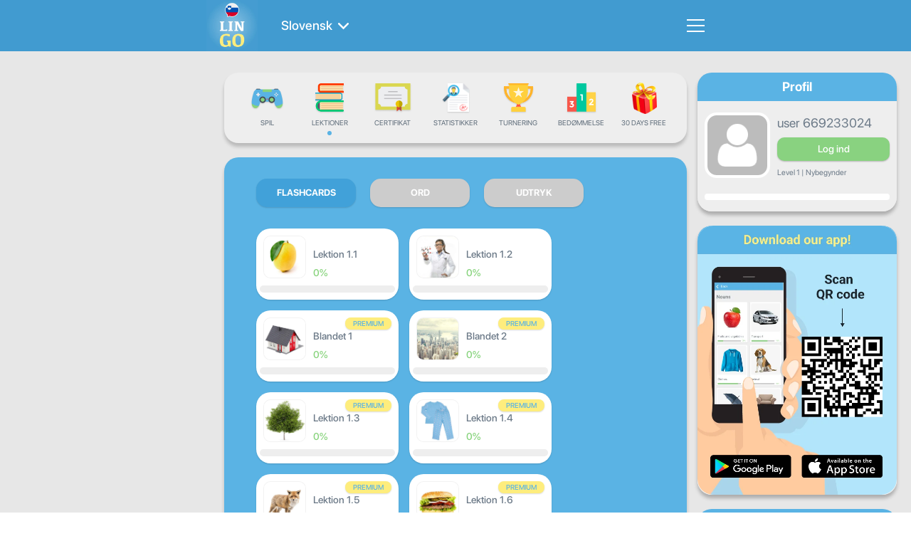

--- FILE ---
content_type: text/html; charset=UTF-8
request_url: https://www.lingo-play.com/da/slovensk-lektioner-online/
body_size: 15778
content:
<!doctype html>
<html dir="ltr" lang="da">
<head>
    <title>Slovensk lektioner online - Få gratis Slovensk lektioner online med LinGo Play</title>
    <meta http-equiv="Content-Type" content="text/html; charset=UTF-8">
    <meta name="viewport" content="width=device-width,initial-scale=1,maximum-scale=2">
    <meta name="robots" content="index, follow">
    <meta name="google" content="notranslate">
    <meta name="apple-mobile-web-app-capable" content="yes">
    <meta name="apple-mobile-web-app-status-bar-style" content="black">
    <meta name="apple-mobile-web-app-title" content="LinGo Play">
    <meta name="mobile-web-app-capable" content="yes">
    <link rel="preconnect" href="https://cdn.lingo-play.com">
    <link rel="preconnect" href="https://api.lingovocabulary.com/Lingo/API/">
    <link rel="preconnect" href="https://cdn-st.lingo-play.com">
    <link rel="preconnect" href="https://fonts.gstatic.com/" crossorigin>
    <link rel="dns-prefetch" href="https://fonts.gstatic.com/">
    <link rel="preconnect" href="https://www.googletagmanager.com/">
    <link rel="dns-prefetch" href="https://www.googletagmanager.com/" >
    <link rel="preconnect" href="https://pagead2.googlesyndication.com/">
    <link rel="dns-prefetch" href="https://pagead2.googlesyndication.com/" >
    <link rel="preconnect" href="https://www.googletagservices.com/">
    <link rel="dns-prefetch" href="https://www.googletagservices.com/" >

            <meta name="description" content="Slovensk lektioner online gratis. Slovensk l&aelig;rings-app LinGo Play. Du vil opdage tusindvis af nye ord og s&aelig;tninger p&aring; fremmede sprog. L&aelig;r sprog med LinGo!">
        <meta name="keywords" content="Grammatik, sprog, l&aelig;r, bedst, ord, ordforr&aring;d, tal, fraser, snak, udsagnsord, studere, spil, hvordan, til, for, b&oslash;rn">
        <link rel="alternate" hreflang="af" href="https://www.lingo-play.com/af/sloveense-lesse-aanlyn/">
<link rel="alternate" hreflang="am" href="https://www.lingo-play.com/am/በመስመር-ላይ-የስሎቬንኛ-ትምህርቶች/">
<link rel="alternate" hreflang="ar" href="https://www.lingo-play.com/ar/دروس-السلوفينية-أون-لاين/">
<link rel="alternate" hreflang="az" href="https://www.lingo-play.com/az/sloven-dili-dərsləri-online/">
<link rel="alternate" hreflang="be" href="https://www.lingo-play.com/be/ўрокі-славенскай-онлайн/">
<link rel="alternate" hreflang="bg" href="https://www.lingo-play.com/bg/словенски-уроци-онлайн/">
<link rel="alternate" hreflang="bn" href="https://www.lingo-play.com/bn/স্লোভেনীয়-পাঠ-অনলাইন/">
<link rel="alternate" hreflang="bs" href="https://www.lingo-play.com/bs/lekcije-slovenskog-jezika-online/">
<link rel="alternate" hreflang="ca" href="https://www.lingo-play.com/ca/classes-d'eslovè-en-línia/">
<link rel="alternate" hreflang="cs" href="https://www.lingo-play.com/cs/slovinské-lekce-online/">
<link rel="alternate" hreflang="da" href="https://www.lingo-play.com/da/slovensk-lektioner-online/">
<link rel="alternate" hreflang="de" href="https://www.lingo-play.com/de/slovenisch-unterricht-online/">
<link rel="alternate" hreflang="el" href="https://www.lingo-play.com/el/σλοβενικά-μαθήματα-σε-απευθείας-σύνδεση/">
<link rel="alternate" hreflang="en" href="https://www.lingo-play.com/en/slovenian-lessons-online/">
<link rel="alternate" hreflang="x-default" href="https://www.lingo-play.com/en/slovenian-lessons-online/">
<link rel="alternate" hreflang="es" href="https://www.lingo-play.com/es/lecciones-de-slovenian-en-linea/">
<link rel="alternate" hreflang="et" href="https://www.lingo-play.com/et/sloveeni-keele-õppetunnid-veebis/">
<link rel="alternate" hreflang="fa-af" href="https://www.lingo-play.com/fa-af/درس-های-اسلوانیایی-آنلاین/">
<link rel="alternate" hreflang="fa" href="https://www.lingo-play.com/fa/آموزش-آنلاین-اسلوانیایی/">
<link rel="alternate" hreflang="fi" href="https://www.lingo-play.com/fi/slovenian-tunteja-verkossa/">
<link rel="alternate" hreflang="fr" href="https://www.lingo-play.com/fr/leçons-de-slovène-en-ligne/">
<link rel="alternate" hreflang="he" href="https://www.lingo-play.com/he/שיעורי-סלובקית-אונליין/">
<link rel="alternate" hreflang="hi" href="https://www.lingo-play.com/hi/स्लोवेनियाई-अध्याय-ऑनलाइन/">
<link rel="alternate" hreflang="hr" href="https://www.lingo-play.com/hr/tečajevi-slovenskog-online/">
<link rel="alternate" hreflang="hu" href="https://www.lingo-play.com/hu/szlovén-lecke-online/">
<link rel="alternate" hreflang="hy" href="https://www.lingo-play.com/hy/սլովեներենի-առցանց-դասեր/">
<link rel="alternate" hreflang="id" href="https://www.lingo-play.com/id/pelajaran-bahasa-slovenia-online/">
<link rel="alternate" hreflang="it" href="https://www.lingo-play.com/it/lezioni-di-slovena-online/">
<link rel="alternate" hreflang="ja" href="https://www.lingo-play.com/ja/オンラインのスロベニア語レッスン/">
<link rel="alternate" hreflang="ka" href="https://www.lingo-play.com/ka/სლოვენიურის-ონლაინ-გაკვეთილები/">
<link rel="alternate" hreflang="kk" href="https://www.lingo-play.com/kk/словен-тілі-сабақтары-онлайн/">
<link rel="alternate" hreflang="ko" href="https://www.lingo-play.com/ko/온라인-슬로베니아어-레슨/">
<link rel="alternate" hreflang="ku" href="https://www.lingo-play.com/ku/وانەی-سلۆنی-بە-شێوەی-ئۆنلاین/">
<link rel="alternate" hreflang="lt" href="https://www.lingo-play.com/lt/slovėnų-kalbos-pamokos-internetu/">
<link rel="alternate" hreflang="lv" href="https://www.lingo-play.com/lv/slovēņu-valodas-nodarbības-tiešsaistē/">
<link rel="alternate" hreflang="mg" href="https://www.lingo-play.com/mg/lesona-sloveniana-amin'ny-internet/">
<link rel="alternate" hreflang="mk" href="https://www.lingo-play.com/mk/словенски-онлајн-часови/">
<link rel="alternate" hreflang="mn" href="https://www.lingo-play.com/mn/словени-хэлний-онлайн-хичээлүүд/">
<link rel="alternate" hreflang="ms" href="https://www.lingo-play.com/ms/pelajaran-bahasa-slovenia-dalam-talian/">
<link rel="alternate" hreflang="my" href="https://www.lingo-play.com/my/အွန်လိုင်း-စလိုဘက်နီးယန်း-သင်ခန်းစာများ/">
<link rel="alternate" hreflang="ne" href="https://www.lingo-play.com/ne/स्लोभेनियन-पाठ-अनलाइन/">
<link rel="alternate" hreflang="nl" href="https://www.lingo-play.com/nl/sloveense-lessen-online/">
<link rel="alternate" hreflang="no" href="https://www.lingo-play.com/no/slovensk-timer-på-nett/">
<link rel="alternate" hreflang="pl" href="https://www.lingo-play.com/pl/lekcje-słoweńskiego-online/">
<link rel="alternate" hreflang="ps" href="https://www.lingo-play.com/ps/سلوانیایی-درسونه-آنلاین/">
<link rel="alternate" hreflang="pt" href="https://www.lingo-play.com/pt/aulas-de-esloveno-online/">
<link rel="alternate" hreflang="ro" href="https://www.lingo-play.com/ro/lecții-online-pentru-învățarea-limbii-slovene/">
<link rel="alternate" hreflang="ru" href="https://www.lingo-play.com/ru/онлайн-уроки-словенского-языка/">
<link rel="alternate" hreflang="si" href="https://www.lingo-play.com/si/ස්ලෝවේනියානු-පාඩම්-ඔන්ලයින්/">
<link rel="alternate" hreflang="sk" href="https://www.lingo-play.com/sk/slovinské-lekcie-online/">
<link rel="alternate" hreflang="sl" href="https://www.lingo-play.com/sl/tečaji-slovenščino-na-spletu/">
<link rel="alternate" hreflang="so" href="https://www.lingo-play.com/so/casharo-islofiniyaanka-ah-online/">
<link rel="alternate" hreflang="sq" href="https://www.lingo-play.com/sq/mësimet-e-sllovenishtes-në-internet/">
<link rel="alternate" hreflang="sr" href="https://www.lingo-play.com/sr/časovi-slovenskog-online/">
<link rel="alternate" hreflang="sv" href="https://www.lingo-play.com/sv/slovenska-lektioner-på-nätet/">
<link rel="alternate" hreflang="sw" href="https://www.lingo-play.com/sw/masomo-ya-kislovenia-mtandaoni/">
<link rel="alternate" hreflang="ta" href="https://www.lingo-play.com/ta/ஸ்லோவேனியன்-பாடங்கள்-ஆன்லைனில்/">
<link rel="alternate" hreflang="th" href="https://www.lingo-play.com/th/บทเรียนสโลวีเนียออนไลน์/">
<link rel="alternate" hreflang="ti" href="https://www.lingo-play.com/ti/ትምህርቲ-ስሎቬንኛ-ብኢንተርነት/">
<link rel="alternate" hreflang="tl" href="https://www.lingo-play.com/tl/mga-aralin-sa-slovenian-online/">
<link rel="alternate" hreflang="tr" href="https://www.lingo-play.com/tr/slovence-çevrimiçi-dersleri/">
<link rel="alternate" hreflang="uk" href="https://www.lingo-play.com/uk/уроки-словенської-онлайн/">
<link rel="alternate" hreflang="ur" href="https://www.lingo-play.com/ur/سلافی-اسباق-آن-لائن/">
<link rel="alternate" hreflang="vi" href="https://www.lingo-play.com/vi/các-bài-hoc-tiếng-slovenia-trực-tuyến/">
<link rel="alternate" hreflang="zh" href="https://www.lingo-play.com/zh/网上斯洛文尼亚文课程/">        <link rel="canonical" href="https://www.lingo-play.com/da/slovensk-lektioner-online/">        <link rel="alternate" type="application/rss+xml" title="LinGo Play | Articles" href="https://www.lingo-play.com/rss_da.xml">        <link rel="icon" type="image/vnd.microsoft.icon" href="https://cdn.lingo-play.com/favicon.ico?v=20240704.130650">
    <link rel="shortcut icon" type="image/x-icon" href="https://cdn.lingo-play.com/favicon.ico?v=20240704.130650">
            <link href="https://cdn.lingo-play.com/assets/dist/css/style.css?v=20240704.130650" rel="stylesheet" type="text/css">
        <script>
    var SERVER_VERSION = 5;
    var COOKIE_LIFETIME = 365;
    var RAND_KEY = 'auth';
    var KEY = '6d492c2d070f545d45bc0622f1616160';
    var socketServer = 'https://api.lingovocabulary.com:4430';
    var applicationApi = 'https://api.lingovocabulary.com/Lingo/API/';
    var gameApi = 'https://api.lingovocabulary.com/game/rest2.php';
    var lingoVoice = 'https://cdn-st.lingo-play.com/Lingo/voice/?full=1';
    var subscription = {"status":"free","plan":"","expiry_date":""};
    var anonSubscriptions = true;
    </script>
            <script src="https://cdn.lingo-play.com/assets/dist/js/jquery-3.6.3.min.js?v=20240704.130650"></script>
        <script defer src="https://cdn.lingo-play.com/assets/dist/js/jquery.cookie.js?v=20240704.130650"></script>
        <script defer src="https://cdn.lingo-play.com/assets/dist/js/socket.io.min.js?v=20240704.130650"></script>                <script defer src="https://cdn.lingo-play.com/assets/dist/js/script.js?v=20240704.130650"></script>
        <script defer src="https://cdn.lingo-play.com/assets/dist/js/navigation.js?v=20240704.130650"></script>
        <script defer src="https://cdn.lingo-play.com/assets/dist/js/game.js?v=20240704.130650"></script>        <script defer src="https://cdn.lingo-play.com/assets/dist/js/game-online.js?v=20240704.130650"></script>        <link href="https://cdn.lingo-play.com/assets/dist/css/owl.carousel.min.css?v=20240704.130650" rel="stylesheet" type="text/css">
        <script defer src="https://cdn.lingo-play.com/assets/dist/js/owl.carousel.min.js?v=20240704.130650"></script>
        <script defer src="https://cdn.lingo-play.com/assets/dist/js/smart-banner.js?v=20240704.130650"></script>
        <script defer src="//pagead2.googlesyndication.com/pagead/js/adsbygoogle.js?v=20240704.130650"></script><script>try { (adsbygoogle = window.adsbygoogle || []).push({google_ad_client: "ca-pub-6271477165382999",enable_page_level_ads: true});; } catch (e) { console.log('init-adsbygoogle', e); } try { $(document).on('click', '.set-locale-url', function (e) {
    e.preventDefault();
    var uri = $(this).attr('href') || $(this).data('url');
    
    history.pushState(null, null, uri);
    history.replaceState(null, null, uri);
    for(var i = 0; i < window.routeHandlers.length; i++)
        routeHandlers[i](uri);

    $.ajax({
        url: '/api/get-landing-template.php',
        method: 'GET',
        dataType: 'text',
        data: {
            uri: uri
        },
        success: function (data) {
            $('.lingo-landing').html(data);
            for(var i = 0; i < contentHandlers.length; i++)
                window.contentHandlers[i]();
        }
    });
    
    // remove "article" and "other_articles"
    $('.article-inner, .articles-cards').remove();
});; } catch (e) { console.log('set-locale-url', e); }</script>    <link href="https://cdn.lingo-play.com/assets/dist/css/line-awesome-font-awesome.min.css?v=20240704.130650" rel="stylesheet" type="text/css"><style>#ca2d0338 {
    position: absolute;
    left: 0;
    right: 0;
    top: 0;
    bottom: 0;
    background: #fff;
    z-index: 9999;
    border-radius: 22px;
    overflow: hidden;
    transform: translateX(0);
    /* transition: translate 1000ms ease-out; */
    transition: all 250ms linear;
    will-change: transform;
}
#ca2d0338.hidden {
    transform: translateX(100%);
}
</style>
    <!-- Styles for mobile-->
    <link rel="stylesheet" media="screen and (max-width: 760px)" href="https://cdn.lingo-play.com/assets/dist/css/screens-mobile.css?v=20240704.130650">
    <link rel="stylesheet" media="screen and (max-width: 890px)" href="https://cdn.lingo-play.com/assets/dist/css/mobile_landing.css?v=20240704.130650">
    <link rel="stylesheet" media="screen and (max-width: 1024px)" href="https://cdn.lingo-play.com/assets/dist/css/smartbanner.css?v=20240704.130650">
</head>
<body>

        <script>window.routeHandlers = window.routeHandlers || []</script>

    <!-- Yandex.Metrika counter -->
    <script>
        (function(m,e,t,r,i,k,a){m[i]=m[i]||function(){(m[i].a=m[i].a||[]).push(arguments)};
            m[i].l=1*new Date();k=e.createElement(t),a=e.getElementsByTagName(t)[0],k.async=1,k.src=r,a.parentNode.insertBefore(k,a)})
        (window, document, "script", "https://mc.yandex.ru/metrika/tag.js", "ym");
        ym(41898564, "init", {
            id:41898564,
            clickmap:true,
            trackLinks:true,
            accurateTrackBounce:true,
            webvisor:true,
            trackHash:true
        });
        window.routeHandlers.push(function(uri) { ym(41898564, 'hit', uri); });
    </script>
    <noscript><div><img src="https://mc.yandex.ru/watch/41898564" style="position:absolute; left:-9999px;" alt="yandex metric"></div></noscript>
    <!-- /Yandex.Metrika counter -->

    <!-- Global site tag (gtag.js) - Google Analytics -->
    <script defer src="https://www.googletagmanager.com/gtag/js?id=UA-62622354-3"></script>
    <script>
        window.dataLayer = window.dataLayer || [];
        function gtag(){dataLayer.push(arguments);}
        gtag('js', new Date());
        gtag('config', 'UA-62622354-3');
    </script>

    <!-- Google Analytics -->
    <script>
        window.ga=window.ga||function(){(ga.q=ga.q||[]).push(arguments)};ga.l=+new Date;
        ga('create', 'UA-62622354-3', 'auto');
        ga('send', 'pageview');
        window.routeHandlers.push(function(uri) { ga('send', 'pageview', uri); });
    </script>
    <script defer src='https://www.google-analytics.com/analytics.js'></script>
    <!-- End Google Analytics -->
        <!-- Crisp Web Chat -->
    <script>window.$crisp=[];window.CRISP_WEBSITE_ID="48eb2cd8-bedd-4fb7-a343-2143c25fad8f";(function(){d=document;s=d.createElement("script");s.src="https://client.crisp.chat/l.js";s.defer=1;d.getElementsByTagName("head")[0].appendChild(s);})();</script>

    <div class="lingo-game">
	
	<div class="lingo-game-container">

	
<div class="header">
	<div class="header-inner">
		<div class="header-wrap ">
			<div class="header-items">
				<div class="header-item header-item-left">
					<div class="header-item-logo">
						<div class="header-item-wrap">
							<a href="/da/"><img src="https://cdn.lingo-play.com/assets/images/Learn%20Slovenian%20with%20LinGo.webp" alt="LinGo Play"></a>
						</div>
					</div>
										<div class="header-item-lang">
						<div class="header-item-wrap">
							<a href="/da/lær-det-slovenske-sprog/"class="choose-language-btn choose-language-btn-learnig set-locale-url" data-type="learnig">
                                Slovensk                                <span class="header-item-wrap-image"></span>
                            </a>
						</div>
					</div>
									</div>
				<div class="header-item header-item-right">
					<div class="header-item-burger">
						<div class="burger-component">
							<span class="burger-item burger-item-top"></span>
							<span class="burger-item burger-item-mid"></span>
							<span class="burger-item burger-item-bot"></span>
						</div>
					</div>
					<div class="header-item-menu">
						<div class="header-item-menu-inner">
							<ul>
								<li><a href="/da/" class="choose-language-btn choose-language-btn-native set-locale-url" data-type="native">Dit sprog</a></li>
								<li><a href="/da/lær-det-slovenske-sprog/" class="choose-language-btn choose-language-btn-learnig set-locale-url" data-type="learnig">Ordbogens sprog</a></li>
																	<li><a class="get-contacts" href="#">Feedback</a></li>
															</ul>
						</div>
					</div>
				</div>
			</div>
		</div>
	</div>
</div>

	<div class="playground" id="playground">
		<div class="playground-inner">
			<div class="playground-wrap">

				<div class="playground-sidebar playground-sidebar-left">
	<div class="playground-sidebar-wrap">
		<div id="sidebar-left-ad1"><div id="af7166b5"><ins class="adsbygoogle" style="display:block" data-ad-client="ca-pub-6271477165382999" data-ad-slot="6668071008" data-ad-format="auto" data-full-width-responsive="true"></ins></div></div> <!-- #sidebar-left-ad1 -->	</div>
</div> <!-- playground-sidebar.playground-sidebar-left -->

				<div class="playground-container">

					<div class="mobile-player-info">
	<div class="mobile-player-info-inner">
		<div class="mobile-player-info-wrap">
			<div class="blocks">
				<div class="blocks-item blocks-left">
					<div class="avatar">
						<div class="avatar-wrap">
													</div>
					</div>
				</div>
				<div class="blocks-item blocks-right">
					<div class="desc">
						<div class="title usernickname"></div>
						<div class="country hidden">
							<div class="country-flag">
																<div class="item-flag">
																			<img class="item-flag-img" src="https://cdn.lingo-play.com/assets/flags/unkn.png" alt="" >
																	</div>
							</div>
							<div class="country-title"></div>
						</div>
						<div class="level">
							Level <span class="level-label"></span> /
							<span class="knowledge-level">
															</span>
						</div>
					</div>
					<div class="status">
						<div class="status-progress" style="width:0"></div>
					</div>
					<div class="login hidden">
						<a
							href="/da/log-ind/"
							onclick="ga('send', 'event', 'web', 'go-sign-in', 'web-mobile-lingo-player-info');"
							data-src="screen-sign-in"
							class="user-sign-in-btn set-locale-url">Log ind</a>
					</div>
				</div>
                <div class="blocks-item blocks-logout user-logout" style="display: none;"></div>
			</div> <!-- blocks -->
		</div>
	</div>
</div> <!-- mobile-player-info -->

<div class="playground-navbar">
	<div class="playground-navbar-wrap">
		<div class="playground-navbar-items">
			<a href="/da/lær-det-slovenske-sprog-online/" class="playground-navbar-item " data-src="screen-play">
				<span class="icon icon-play"></span>
				<span class="link">Spil</span>
			</a>
			<a href="/da/slovensk-lektioner-online/" class="playground-navbar-item active" data-src="screen-lessons-all">
				<span class="icon icon-lesson"></span>
				<span class="link">Lektioner</span>
			</a>
			<a href="/da/certifikat/" class="playground-navbar-item set-locale-url " data-src="screen-certificate">
				<span class="icon icon-certificate"></span>
				<span class="link">Certifikat</span>
			</a>
									<a href="/da/statistikker/" class="playground-navbar-item set-locale-url " data-src="screen-statistics">
				<span class="icon icon-statistics"></span>
				<span class="link">Statistikker</span>
			</a>
			<a href="/da/turneringer/" class="playground-navbar-item set-locale-url " data-src="screen-tournaments">
				<span class="icon icon-tournament"></span>
				<span class="link">Turnering</span>
			</a>
			<a href="/da/bedømmelse/" class="playground-navbar-item set-locale-url " data-src="screen-rating">
				<span class="icon icon-rating"></span>
				<span class="link">Bedømmelse</span>
			</a>
			<div id="button1" class="playground-navbar-item"> <div class="icon"></div> <div class="link">30 days free</div> </div> <style> #button1 { cursor: pointer;} #button1 .icon { background-image: url(/assets/images/banners/button1/box.png); } </style> 

<script> 
(function(){
    $('#button1').click(function(){
     showLoader();
    $.ajax({
      url: '/api/set-purchase-params.php',
      method: 'GET',
      data: {
        provider: 'stripe',
        code: '1month_trial'
      },
      success: function (data) {
        if (data.status === 1) {
          function follow() { window.location.href = data.processingUrl; }
          setTimeout(() => {
            hideLoader();
            follow()
          }, 1000);
        }
      },
    });
    })
})();
 </script>		</div>
	</div>
</div>

					<div class="playground-content" id="playground-content">
						<div class="playground-content-inner">
							<div class="loading-progress">
	<div class="loading-progress-wrap">
		<div class="loading-progress-items">
			<span class="loading-item loading-item-1"></span>
			<span class="loading-item loading-item-2"></span>
			<span class="loading-item loading-item-3"></span>
		</div>
	</div>
</div> <!-- loading-progress -->
							<div class="playground-content-wrap">
									<div class="screen-lessons">
		<div class="lingo-container">
			<div class="screen-lessons-wrap">
				<div class="screen-lessons-container">

					<div class="lessons-nav">
						<div class="lessons-nav-items">
							<a class="set-locale-url lessons-nav-item active" href="/da/slovensk-lektioner-online/" data-src="screen-lessons-all" data-type="cards">Flashcards</a>							<a class="set-locale-url lessons-nav-item " href="" data-src="screen-lessons-all" data-type="words">Ord</a>							<a class="set-locale-url lessons-nav-item " href="" data-src="screen-lessons-all" data-type="phrases">Udtryk</a>						</div>
					</div> <!-- lessons-nav -->

					<div class="lessons-block lessons-block-all">
						<div class="lessons-items">
	<div class="lessons-items-wrap">
		<div class="items">
							
				<div class="item lessons-number-item lesson-item-btn set-locale-url" href="/da/slovensk-lektioner-online/flashcards/lektion-1.1/" data-src="screen-lessons-type" data-item="1" data-type="cards" onclick="">				<div class="item-wrap">
										<div class="content">
						<div class="picture picture-wrap">
							<img src="https://cdn-st.lingo-play.com/Lingo/files/images/00005.jpg" width="58" height="58" alt="Lektion 1.1">
						</div>
						<div class="info">
							<div class="title">Lektion 1.1</div>
							<div class="progress">0%</div>
						</div>
					</div>
					<div class="status status-wrap">
						<div class="status-bar" style="width: 0%"></div>
					</div>
				</div>
				</div>							
				<div class="item lessons-number-item lesson-item-btn set-locale-url" href="/da/slovensk-lektioner-online/flashcards/lektion-1.2/" data-src="screen-lessons-type" data-item="2" data-type="cards" onclick="">				<div class="item-wrap">
										<div class="content">
						<div class="picture picture-wrap">
							<img src="https://cdn-st.lingo-play.com/Lingo/files/images/00998.jpg" width="58" height="58" alt="Lektion 1.2">
						</div>
						<div class="info">
							<div class="title">Lektion 1.2</div>
							<div class="progress">0%</div>
						</div>
					</div>
					<div class="status status-wrap">
						<div class="status-bar" style="width: 0%"></div>
					</div>
				</div>
				</div>							
				<div class="item lessons-number-item lesson-item-btn set-locale-url" href="/da/slovensk-lektioner-online/flashcards/blandet-1/" data-src="screen-premium" data-item="3" data-type="cards" onclick="ga(&#039;send&#039;, &#039;event&#039;, &#039;e-commerce&#039;, &#039;show-premium&#039;, &#039;lessons-block-cards&#039;);">				<div class="item-wrap">
											<span class="premium">Premium</span>
										<div class="content">
						<div class="picture picture-wrap">
							<img src="https://cdn-st.lingo-play.com/Lingo/files/images/00522.jpg" width="58" height="58" alt="Blandet 1">
						</div>
						<div class="info">
							<div class="title">Blandet 1</div>
							<div class="progress">0%</div>
						</div>
					</div>
					<div class="status status-wrap">
						<div class="status-bar" style="width: 0%"></div>
					</div>
				</div>
				</div>							
				<div class="item lessons-number-item lesson-item-btn set-locale-url" href="/da/slovensk-lektioner-online/flashcards/blandet-2/" data-src="screen-premium" data-item="4" data-type="cards" onclick="ga(&#039;send&#039;, &#039;event&#039;, &#039;e-commerce&#039;, &#039;show-premium&#039;, &#039;lessons-block-cards&#039;);">				<div class="item-wrap">
											<span class="premium">Premium</span>
										<div class="content">
						<div class="picture picture-wrap">
							<img src="https://cdn-st.lingo-play.com/Lingo/files/images/00781.jpg" width="58" height="58" alt="Blandet 2">
						</div>
						<div class="info">
							<div class="title">Blandet 2</div>
							<div class="progress">0%</div>
						</div>
					</div>
					<div class="status status-wrap">
						<div class="status-bar" style="width: 0%"></div>
					</div>
				</div>
				</div>							
				<div class="item lessons-number-item lesson-item-btn set-locale-url" href="/da/slovensk-lektioner-online/flashcards/lektion-1.3/" data-src="screen-premium" data-item="5" data-type="cards" onclick="ga(&#039;send&#039;, &#039;event&#039;, &#039;e-commerce&#039;, &#039;show-premium&#039;, &#039;lessons-block-cards&#039;);">				<div class="item-wrap">
											<span class="premium">Premium</span>
										<div class="content">
						<div class="picture picture-wrap">
							<img src="https://cdn-st.lingo-play.com/Lingo/files/images/00747.jpg" width="58" height="58" alt="Lektion 1.3">
						</div>
						<div class="info">
							<div class="title">Lektion 1.3</div>
							<div class="progress">0%</div>
						</div>
					</div>
					<div class="status status-wrap">
						<div class="status-bar" style="width: 0%"></div>
					</div>
				</div>
				</div>							
				<div class="item lessons-number-item lesson-item-btn set-locale-url" href="/da/slovensk-lektioner-online/flashcards/lektion-1.4/" data-src="screen-premium" data-item="6" data-type="cards" onclick="ga(&#039;send&#039;, &#039;event&#039;, &#039;e-commerce&#039;, &#039;show-premium&#039;, &#039;lessons-block-cards&#039;);">				<div class="item-wrap">
											<span class="premium">Premium</span>
										<div class="content">
						<div class="picture picture-wrap">
							<img src="https://cdn-st.lingo-play.com/Lingo/files/images/01194.jpg" width="58" height="58" alt="Lektion 1.4">
						</div>
						<div class="info">
							<div class="title">Lektion 1.4</div>
							<div class="progress">0%</div>
						</div>
					</div>
					<div class="status status-wrap">
						<div class="status-bar" style="width: 0%"></div>
					</div>
				</div>
				</div>							
				<div class="item lessons-number-item lesson-item-btn set-locale-url" href="/da/slovensk-lektioner-online/flashcards/lektion-1.5/" data-src="screen-premium" data-item="7" data-type="cards" onclick="ga(&#039;send&#039;, &#039;event&#039;, &#039;e-commerce&#039;, &#039;show-premium&#039;, &#039;lessons-block-cards&#039;);">				<div class="item-wrap">
											<span class="premium">Premium</span>
										<div class="content">
						<div class="picture picture-wrap">
							<img src="https://cdn-st.lingo-play.com/Lingo/files/images/03663.jpg" width="58" height="58" alt="Lektion 1.5">
						</div>
						<div class="info">
							<div class="title">Lektion 1.5</div>
							<div class="progress">0%</div>
						</div>
					</div>
					<div class="status status-wrap">
						<div class="status-bar" style="width: 0%"></div>
					</div>
				</div>
				</div>							
				<div class="item lessons-number-item lesson-item-btn set-locale-url" href="/da/slovensk-lektioner-online/flashcards/lektion-1.6/" data-src="screen-premium" data-item="8" data-type="cards" onclick="ga(&#039;send&#039;, &#039;event&#039;, &#039;e-commerce&#039;, &#039;show-premium&#039;, &#039;lessons-block-cards&#039;);">				<div class="item-wrap">
											<span class="premium">Premium</span>
										<div class="content">
						<div class="picture picture-wrap">
							<img src="https://cdn-st.lingo-play.com/Lingo/files/images/00353.jpg" width="58" height="58" alt="Lektion 1.6">
						</div>
						<div class="info">
							<div class="title">Lektion 1.6</div>
							<div class="progress">0%</div>
						</div>
					</div>
					<div class="status status-wrap">
						<div class="status-bar" style="width: 0%"></div>
					</div>
				</div>
				</div>							
				<div class="item lessons-number-item lesson-item-btn set-locale-url" href="/da/slovensk-lektioner-online/flashcards/lektion-1.7/" data-src="screen-premium" data-item="9" data-type="cards" onclick="ga(&#039;send&#039;, &#039;event&#039;, &#039;e-commerce&#039;, &#039;show-premium&#039;, &#039;lessons-block-cards&#039;);">				<div class="item-wrap">
											<span class="premium">Premium</span>
										<div class="content">
						<div class="picture picture-wrap">
							<img src="https://cdn-st.lingo-play.com/Lingo/files/images/04903.jpg" width="58" height="58" alt="Lektion 1.7">
						</div>
						<div class="info">
							<div class="title">Lektion 1.7</div>
							<div class="progress">0%</div>
						</div>
					</div>
					<div class="status status-wrap">
						<div class="status-bar" style="width: 0%"></div>
					</div>
				</div>
				</div>							
				<div class="item lessons-number-item lesson-item-btn set-locale-url" href="/da/slovensk-lektioner-online/flashcards/lektion-1.8/" data-src="screen-premium" data-item="10" data-type="cards" onclick="ga(&#039;send&#039;, &#039;event&#039;, &#039;e-commerce&#039;, &#039;show-premium&#039;, &#039;lessons-block-cards&#039;);">				<div class="item-wrap">
											<span class="premium">Premium</span>
										<div class="content">
						<div class="picture picture-wrap">
							<img src="https://cdn-st.lingo-play.com/Lingo/files/images/00921.jpg" width="58" height="58" alt="Lektion 1.8">
						</div>
						<div class="info">
							<div class="title">Lektion 1.8</div>
							<div class="progress">0%</div>
						</div>
					</div>
					<div class="status status-wrap">
						<div class="status-bar" style="width: 0%"></div>
					</div>
				</div>
				</div>							
				<div class="item lessons-number-item lesson-item-btn set-locale-url" href="/da/slovensk-lektioner-online/flashcards/blandet-3/" data-src="screen-premium" data-item="11" data-type="cards" onclick="ga(&#039;send&#039;, &#039;event&#039;, &#039;e-commerce&#039;, &#039;show-premium&#039;, &#039;lessons-block-cards&#039;);">				<div class="item-wrap">
											<span class="premium">Premium</span>
										<div class="content">
						<div class="picture picture-wrap">
							<img src="https://cdn-st.lingo-play.com/Lingo/files/images/00955.jpg" width="58" height="58" alt="Blandet 3">
						</div>
						<div class="info">
							<div class="title">Blandet 3</div>
							<div class="progress">0%</div>
						</div>
					</div>
					<div class="status status-wrap">
						<div class="status-bar" style="width: 0%"></div>
					</div>
				</div>
				</div>							
				<div class="item lessons-number-item lesson-item-btn set-locale-url" href="/da/slovensk-lektioner-online/flashcards/bonus!/" data-src="screen-premium" data-item="12" data-type="cards" onclick="ga(&#039;send&#039;, &#039;event&#039;, &#039;e-commerce&#039;, &#039;show-premium&#039;, &#039;lessons-block-cards&#039;);">				<div class="item-wrap">
											<span class="premium">Premium</span>
										<div class="content">
						<div class="picture picture-wrap">
							<img src="https://cdn-st.lingo-play.com/Lingo/files/images/07467.jpg" width="58" height="58" alt="Bonus!">
						</div>
						<div class="info">
							<div class="title">Bonus!</div>
							<div class="progress">0%</div>
						</div>
					</div>
					<div class="status status-wrap">
						<div class="status-bar" style="width: 0%"></div>
					</div>
				</div>
				</div>							
				<div class="item lessons-number-item lesson-item-btn set-locale-url" href="/da/slovensk-lektioner-online/flashcards/lektion-2.1/" data-src="screen-premium" data-item="13" data-type="cards" onclick="ga(&#039;send&#039;, &#039;event&#039;, &#039;e-commerce&#039;, &#039;show-premium&#039;, &#039;lessons-block-cards&#039;);">				<div class="item-wrap">
											<span class="premium">Premium</span>
										<div class="content">
						<div class="picture picture-wrap">
							<img src="https://cdn-st.lingo-play.com/Lingo/files/images/04150.jpg" width="58" height="58" alt="Lektion 2.1">
						</div>
						<div class="info">
							<div class="title">Lektion 2.1</div>
							<div class="progress">0%</div>
						</div>
					</div>
					<div class="status status-wrap">
						<div class="status-bar" style="width: 0%"></div>
					</div>
				</div>
				</div>							
				<div class="item lessons-number-item lesson-item-btn set-locale-url" href="/da/slovensk-lektioner-online/flashcards/lektion-2.2/" data-src="screen-premium" data-item="14" data-type="cards" onclick="ga(&#039;send&#039;, &#039;event&#039;, &#039;e-commerce&#039;, &#039;show-premium&#039;, &#039;lessons-block-cards&#039;);">				<div class="item-wrap">
											<span class="premium">Premium</span>
										<div class="content">
						<div class="picture picture-wrap">
							<img src="https://cdn-st.lingo-play.com/Lingo/files/images/00833.jpg" width="58" height="58" alt="Lektion 2.2">
						</div>
						<div class="info">
							<div class="title">Lektion 2.2</div>
							<div class="progress">0%</div>
						</div>
					</div>
					<div class="status status-wrap">
						<div class="status-bar" style="width: 0%"></div>
					</div>
				</div>
				</div>							
				<div class="item lessons-number-item lesson-item-btn set-locale-url" href="/da/slovensk-lektioner-online/flashcards/blandet-4/" data-src="screen-premium" data-item="15" data-type="cards" onclick="ga(&#039;send&#039;, &#039;event&#039;, &#039;e-commerce&#039;, &#039;show-premium&#039;, &#039;lessons-block-cards&#039;);">				<div class="item-wrap">
											<span class="premium">Premium</span>
										<div class="content">
						<div class="picture picture-wrap">
							<img src="https://cdn-st.lingo-play.com/Lingo/files/images/00356.jpg" width="58" height="58" alt="Blandet 4">
						</div>
						<div class="info">
							<div class="title">Blandet 4</div>
							<div class="progress">0%</div>
						</div>
					</div>
					<div class="status status-wrap">
						<div class="status-bar" style="width: 0%"></div>
					</div>
				</div>
				</div>							
				<div class="item lessons-number-item lesson-item-btn set-locale-url" href="/da/slovensk-lektioner-online/flashcards/blandet-5/" data-src="screen-premium" data-item="16" data-type="cards" onclick="ga(&#039;send&#039;, &#039;event&#039;, &#039;e-commerce&#039;, &#039;show-premium&#039;, &#039;lessons-block-cards&#039;);">				<div class="item-wrap">
											<span class="premium">Premium</span>
										<div class="content">
						<div class="picture picture-wrap">
							<img src="https://cdn-st.lingo-play.com/Lingo/files/images/05651.jpg" width="58" height="58" alt="Blandet 5">
						</div>
						<div class="info">
							<div class="title">Blandet 5</div>
							<div class="progress">0%</div>
						</div>
					</div>
					<div class="status status-wrap">
						<div class="status-bar" style="width: 0%"></div>
					</div>
				</div>
				</div>							
				<div class="item lessons-number-item lesson-item-btn set-locale-url" href="/da/slovensk-lektioner-online/flashcards/lektion-2.3/" data-src="screen-premium" data-item="17" data-type="cards" onclick="ga(&#039;send&#039;, &#039;event&#039;, &#039;e-commerce&#039;, &#039;show-premium&#039;, &#039;lessons-block-cards&#039;);">				<div class="item-wrap">
											<span class="premium">Premium</span>
										<div class="content">
						<div class="picture picture-wrap">
							<img src="https://cdn-st.lingo-play.com/Lingo/files/images/04858.jpg" width="58" height="58" alt="Lektion 2.3">
						</div>
						<div class="info">
							<div class="title">Lektion 2.3</div>
							<div class="progress">0%</div>
						</div>
					</div>
					<div class="status status-wrap">
						<div class="status-bar" style="width: 0%"></div>
					</div>
				</div>
				</div>							
				<div class="item lessons-number-item lesson-item-btn set-locale-url" href="/da/slovensk-lektioner-online/flashcards/lektion-2.4/" data-src="screen-premium" data-item="18" data-type="cards" onclick="ga(&#039;send&#039;, &#039;event&#039;, &#039;e-commerce&#039;, &#039;show-premium&#039;, &#039;lessons-block-cards&#039;);">				<div class="item-wrap">
											<span class="premium">Premium</span>
										<div class="content">
						<div class="picture picture-wrap">
							<img src="https://cdn-st.lingo-play.com/Lingo/files/images/02778.jpg" width="58" height="58" alt="Lektion 2.4">
						</div>
						<div class="info">
							<div class="title">Lektion 2.4</div>
							<div class="progress">0%</div>
						</div>
					</div>
					<div class="status status-wrap">
						<div class="status-bar" style="width: 0%"></div>
					</div>
				</div>
				</div>							
				<div class="item lessons-number-item lesson-item-btn set-locale-url" href="/da/slovensk-lektioner-online/flashcards/lektion-2.5/" data-src="screen-premium" data-item="19" data-type="cards" onclick="ga(&#039;send&#039;, &#039;event&#039;, &#039;e-commerce&#039;, &#039;show-premium&#039;, &#039;lessons-block-cards&#039;);">				<div class="item-wrap">
											<span class="premium">Premium</span>
										<div class="content">
						<div class="picture picture-wrap">
							<img src="https://cdn-st.lingo-play.com/Lingo/files/images/03283.jpg" width="58" height="58" alt="Lektion 2.5">
						</div>
						<div class="info">
							<div class="title">Lektion 2.5</div>
							<div class="progress">0%</div>
						</div>
					</div>
					<div class="status status-wrap">
						<div class="status-bar" style="width: 0%"></div>
					</div>
				</div>
				</div>							
				<div class="item lessons-number-item lesson-item-btn set-locale-url" href="/da/slovensk-lektioner-online/flashcards/lektion-2.6/" data-src="screen-premium" data-item="20" data-type="cards" onclick="ga(&#039;send&#039;, &#039;event&#039;, &#039;e-commerce&#039;, &#039;show-premium&#039;, &#039;lessons-block-cards&#039;);">				<div class="item-wrap">
											<span class="premium">Premium</span>
										<div class="content">
						<div class="picture picture-wrap">
							<img src="https://cdn-st.lingo-play.com/Lingo/files/images/00044.jpg" width="58" height="58" alt="Lektion 2.6">
						</div>
						<div class="info">
							<div class="title">Lektion 2.6</div>
							<div class="progress">0%</div>
						</div>
					</div>
					<div class="status status-wrap">
						<div class="status-bar" style="width: 0%"></div>
					</div>
				</div>
				</div>							
				<div class="item lessons-number-item lesson-item-btn set-locale-url" href="/da/slovensk-lektioner-online/flashcards/blandet-6/" data-src="screen-premium" data-item="21" data-type="cards" onclick="ga(&#039;send&#039;, &#039;event&#039;, &#039;e-commerce&#039;, &#039;show-premium&#039;, &#039;lessons-block-cards&#039;);">				<div class="item-wrap">
											<span class="premium">Premium</span>
										<div class="content">
						<div class="picture picture-wrap">
							<img src="https://cdn-st.lingo-play.com/Lingo/files/images/02178.jpg" width="58" height="58" alt="Blandet 6">
						</div>
						<div class="info">
							<div class="title">Blandet 6</div>
							<div class="progress">0%</div>
						</div>
					</div>
					<div class="status status-wrap">
						<div class="status-bar" style="width: 0%"></div>
					</div>
				</div>
				</div>							
				<div class="item lessons-number-item lesson-item-btn set-locale-url" href="/da/slovensk-lektioner-online/flashcards/blandet-7/" data-src="screen-premium" data-item="22" data-type="cards" onclick="ga(&#039;send&#039;, &#039;event&#039;, &#039;e-commerce&#039;, &#039;show-premium&#039;, &#039;lessons-block-cards&#039;);">				<div class="item-wrap">
											<span class="premium">Premium</span>
										<div class="content">
						<div class="picture picture-wrap">
							<img src="https://cdn-st.lingo-play.com/Lingo/files/images/03433.jpg" width="58" height="58" alt="Blandet 7">
						</div>
						<div class="info">
							<div class="title">Blandet 7</div>
							<div class="progress">0%</div>
						</div>
					</div>
					<div class="status status-wrap">
						<div class="status-bar" style="width: 0%"></div>
					</div>
				</div>
				</div>							
				<div class="item lessons-number-item lesson-item-btn set-locale-url" href="/da/slovensk-lektioner-online/flashcards/lektion-2.7/" data-src="screen-premium" data-item="23" data-type="cards" onclick="ga(&#039;send&#039;, &#039;event&#039;, &#039;e-commerce&#039;, &#039;show-premium&#039;, &#039;lessons-block-cards&#039;);">				<div class="item-wrap">
											<span class="premium">Premium</span>
										<div class="content">
						<div class="picture picture-wrap">
							<img src="https://cdn-st.lingo-play.com/Lingo/files/images/02107.jpg" width="58" height="58" alt="Lektion 2.7">
						</div>
						<div class="info">
							<div class="title">Lektion 2.7</div>
							<div class="progress">0%</div>
						</div>
					</div>
					<div class="status status-wrap">
						<div class="status-bar" style="width: 0%"></div>
					</div>
				</div>
				</div>							
				<div class="item lessons-number-item lesson-item-btn set-locale-url" href="/da/slovensk-lektioner-online/flashcards/lektion-2.8/" data-src="screen-premium" data-item="24" data-type="cards" onclick="ga(&#039;send&#039;, &#039;event&#039;, &#039;e-commerce&#039;, &#039;show-premium&#039;, &#039;lessons-block-cards&#039;);">				<div class="item-wrap">
											<span class="premium">Premium</span>
										<div class="content">
						<div class="picture picture-wrap">
							<img src="https://cdn-st.lingo-play.com/Lingo/files/images/01426.jpg" width="58" height="58" alt="Lektion 2.8">
						</div>
						<div class="info">
							<div class="title">Lektion 2.8</div>
							<div class="progress">0%</div>
						</div>
					</div>
					<div class="status status-wrap">
						<div class="status-bar" style="width: 0%"></div>
					</div>
				</div>
				</div>							
				<div class="item lessons-number-item lesson-item-btn set-locale-url" href="/da/slovensk-lektioner-online/flashcards/lektion-2.9/" data-src="screen-premium" data-item="25" data-type="cards" onclick="ga(&#039;send&#039;, &#039;event&#039;, &#039;e-commerce&#039;, &#039;show-premium&#039;, &#039;lessons-block-cards&#039;);">				<div class="item-wrap">
											<span class="premium">Premium</span>
										<div class="content">
						<div class="picture picture-wrap">
							<img src="https://cdn-st.lingo-play.com/Lingo/files/images/03856.jpg" width="58" height="58" alt="Lektion 2.9">
						</div>
						<div class="info">
							<div class="title">Lektion 2.9</div>
							<div class="progress">0%</div>
						</div>
					</div>
					<div class="status status-wrap">
						<div class="status-bar" style="width: 0%"></div>
					</div>
				</div>
				</div>							
				<div class="item lessons-number-item lesson-item-btn set-locale-url" href="/da/slovensk-lektioner-online/flashcards/lektion-2.10/" data-src="screen-premium" data-item="26" data-type="cards" onclick="ga(&#039;send&#039;, &#039;event&#039;, &#039;e-commerce&#039;, &#039;show-premium&#039;, &#039;lessons-block-cards&#039;);">				<div class="item-wrap">
											<span class="premium">Premium</span>
										<div class="content">
						<div class="picture picture-wrap">
							<img src="https://cdn-st.lingo-play.com/Lingo/files/images/07221.jpg" width="58" height="58" alt="Lektion 2.10">
						</div>
						<div class="info">
							<div class="title">Lektion 2.10</div>
							<div class="progress">0%</div>
						</div>
					</div>
					<div class="status status-wrap">
						<div class="status-bar" style="width: 0%"></div>
					</div>
				</div>
				</div>							
				<div class="item lessons-number-item lesson-item-btn set-locale-url" href="/da/slovensk-lektioner-online/flashcards/blandet-8/" data-src="screen-premium" data-item="27" data-type="cards" onclick="ga(&#039;send&#039;, &#039;event&#039;, &#039;e-commerce&#039;, &#039;show-premium&#039;, &#039;lessons-block-cards&#039;);">				<div class="item-wrap">
											<span class="premium">Premium</span>
										<div class="content">
						<div class="picture picture-wrap">
							<img src="https://cdn-st.lingo-play.com/Lingo/files/images/01086.jpg" width="58" height="58" alt="Blandet 8">
						</div>
						<div class="info">
							<div class="title">Blandet 8</div>
							<div class="progress">0%</div>
						</div>
					</div>
					<div class="status status-wrap">
						<div class="status-bar" style="width: 0%"></div>
					</div>
				</div>
				</div>							
				<div class="item lessons-number-item lesson-item-btn set-locale-url" href="/da/slovensk-lektioner-online/flashcards/blandet-9/" data-src="screen-premium" data-item="28" data-type="cards" onclick="ga(&#039;send&#039;, &#039;event&#039;, &#039;e-commerce&#039;, &#039;show-premium&#039;, &#039;lessons-block-cards&#039;);">				<div class="item-wrap">
											<span class="premium">Premium</span>
										<div class="content">
						<div class="picture picture-wrap">
							<img src="https://cdn-st.lingo-play.com/Lingo/files/images/00978.jpg" width="58" height="58" alt="Blandet 9">
						</div>
						<div class="info">
							<div class="title">Blandet 9</div>
							<div class="progress">0%</div>
						</div>
					</div>
					<div class="status status-wrap">
						<div class="status-bar" style="width: 0%"></div>
					</div>
				</div>
				</div>							
				<div class="item lessons-number-item lesson-item-btn set-locale-url" href="/da/slovensk-lektioner-online/flashcards/lektion-3.1/" data-src="screen-premium" data-item="29" data-type="cards" onclick="ga(&#039;send&#039;, &#039;event&#039;, &#039;e-commerce&#039;, &#039;show-premium&#039;, &#039;lessons-block-cards&#039;);">				<div class="item-wrap">
											<span class="premium">Premium</span>
										<div class="content">
						<div class="picture picture-wrap">
							<img src="https://cdn-st.lingo-play.com/Lingo/files/images/07888.jpg" width="58" height="58" alt="Lektion 3.1">
						</div>
						<div class="info">
							<div class="title">Lektion 3.1</div>
							<div class="progress">0%</div>
						</div>
					</div>
					<div class="status status-wrap">
						<div class="status-bar" style="width: 0%"></div>
					</div>
				</div>
				</div>							
				<div class="item lessons-number-item lesson-item-btn set-locale-url" href="/da/slovensk-lektioner-online/flashcards/lektion-3.2/" data-src="screen-premium" data-item="30" data-type="cards" onclick="ga(&#039;send&#039;, &#039;event&#039;, &#039;e-commerce&#039;, &#039;show-premium&#039;, &#039;lessons-block-cards&#039;);">				<div class="item-wrap">
											<span class="premium">Premium</span>
										<div class="content">
						<div class="picture picture-wrap">
							<img src="https://cdn-st.lingo-play.com/Lingo/files/images/07856.jpg" width="58" height="58" alt="Lektion 3.2">
						</div>
						<div class="info">
							<div class="title">Lektion 3.2</div>
							<div class="progress">0%</div>
						</div>
					</div>
					<div class="status status-wrap">
						<div class="status-bar" style="width: 0%"></div>
					</div>
				</div>
				</div>							
				<div class="item lessons-number-item lesson-item-btn set-locale-url" href="/da/slovensk-lektioner-online/flashcards/lektion-3.3/" data-src="screen-premium" data-item="31" data-type="cards" onclick="ga(&#039;send&#039;, &#039;event&#039;, &#039;e-commerce&#039;, &#039;show-premium&#039;, &#039;lessons-block-cards&#039;);">				<div class="item-wrap">
											<span class="premium">Premium</span>
										<div class="content">
						<div class="picture picture-wrap">
							<img src="https://cdn-st.lingo-play.com/Lingo/files/images/07620.jpg" width="58" height="58" alt="Lektion 3.3">
						</div>
						<div class="info">
							<div class="title">Lektion 3.3</div>
							<div class="progress">0%</div>
						</div>
					</div>
					<div class="status status-wrap">
						<div class="status-bar" style="width: 0%"></div>
					</div>
				</div>
				</div>							
				<div class="item lessons-number-item lesson-item-btn set-locale-url" href="/da/slovensk-lektioner-online/flashcards/lektion-3.4/" data-src="screen-lessons-type" data-item="32" data-type="cards" onclick="">				<div class="item-wrap">
										<div class="content">
						<div class="picture picture-wrap">
							<img src="https://cdn-st.lingo-play.com/Lingo/files/images/07444.jpg" width="58" height="58" alt="Lektion 3.4">
						</div>
						<div class="info">
							<div class="title">Lektion 3.4</div>
							<div class="progress">0%</div>
						</div>
					</div>
					<div class="status status-wrap">
						<div class="status-bar" style="width: 0%"></div>
					</div>
				</div>
				</div>							
				<div class="item lessons-number-item lesson-item-btn set-locale-url" href="/da/slovensk-lektioner-online/flashcards/blandet-10/" data-src="screen-premium" data-item="33" data-type="cards" onclick="ga(&#039;send&#039;, &#039;event&#039;, &#039;e-commerce&#039;, &#039;show-premium&#039;, &#039;lessons-block-cards&#039;);">				<div class="item-wrap">
											<span class="premium">Premium</span>
										<div class="content">
						<div class="picture picture-wrap">
							<img src="https://cdn-st.lingo-play.com/Lingo/files/images/06139.jpg" width="58" height="58" alt="Blandet 10">
						</div>
						<div class="info">
							<div class="title">Blandet 10</div>
							<div class="progress">0%</div>
						</div>
					</div>
					<div class="status status-wrap">
						<div class="status-bar" style="width: 0%"></div>
					</div>
				</div>
				</div>							
				<div class="item lessons-number-item lesson-item-btn set-locale-url" href="/da/slovensk-lektioner-online/flashcards/lingo!/" data-src="screen-premium" data-item="34" data-type="cards" onclick="ga(&#039;send&#039;, &#039;event&#039;, &#039;e-commerce&#039;, &#039;show-premium&#039;, &#039;lessons-block-cards&#039;);">				<div class="item-wrap">
											<span class="premium">Premium</span>
										<div class="content">
						<div class="picture picture-wrap">
							<img src="https://cdn-st.lingo-play.com/Lingo/files/images/07710.jpg" width="58" height="58" alt="LinGo!">
						</div>
						<div class="info">
							<div class="title">LinGo!</div>
							<div class="progress">0%</div>
						</div>
					</div>
					<div class="status status-wrap">
						<div class="status-bar" style="width: 0%"></div>
					</div>
				</div>
				</div>							
				<div class="item lessons-number-item lesson-item-btn set-locale-url" href="/da/slovensk-lektioner-online/flashcards/bonus!/" data-src="screen-premium" data-item="35" data-type="cards" onclick="ga(&#039;send&#039;, &#039;event&#039;, &#039;e-commerce&#039;, &#039;show-premium&#039;, &#039;lessons-block-cards&#039;);">				<div class="item-wrap">
											<span class="premium">Premium</span>
										<div class="content">
						<div class="picture picture-wrap">
							<img src="https://cdn-st.lingo-play.com/Lingo/files/images/00999.jpg" width="58" height="58" alt="Bonus!">
						</div>
						<div class="info">
							<div class="title">Bonus!</div>
							<div class="progress">0%</div>
						</div>
					</div>
					<div class="status status-wrap">
						<div class="status-bar" style="width: 0%"></div>
					</div>
				</div>
				</div>					</div>
	</div>
</div> <!-- lessons-items -->
					</div> <!-- lessons-block -->

				</div>
			</div>
		</div>
	</div> <!-- screen-Lessons -->
							</div>
						</div>
					</div> <!-- playground-content -->

					<div class="b-share" id="share-0"></div>

					<div style="margin-top: 20px;"><div id="e7e7bdc4"><ins class="adsbygoogle" style="display:block; text-align:center;" data-ad-layout="in-article" data-ad-format="fluid" data-ad-client="ca-pub-6271477165382999" data-ad-slot="1080702403"></ins></div></div> <!-- .playground-ad -->
				</div> <!-- playground-container -->

				<div class="playground-sidebar playground-sidebar-right">
	<div class="playground-sidebar-wrap">

		<div class="sidebar-block sidebar-block-user">
			<div class="sidebar-block-title">
				<div class="sidebar-block-title--text">Profil</div>
				<span class="sidebar-block-title--logout user-logout" style="display: none;"></span>
			</div>
			<div class="sidebar-block-content">
				<div class="sidebar-profile">
					<div class="user-info">
						<div class="user-info-wrap">
							<div class="avatar ">
								<div class="avatar-wrap">
																	</div>
							</div>
							<div class="desc">
								<div class="title usernickname"></div>
								<div class="login hidden">
									<a
										href="/da/log-ind/"
										onclick="ga('send', 'event', 'web', 'go-sign-in', 'web-lingo-sidebar-right');"
										data-src="screen-sign-in"
										class="user-sign-in-btn set-locale-url">Log ind</a>
								</div>
								<div class="country hidden">
									<div class="country-flag">
																				<div class="item-flag">
																							<img class="item-flag-img" src="https://cdn.lingo-play.com/assets/flags/20x20/unkn.png" alt="">
																					</div>
									</div>
									<div class="country-title"></div>
								</div>
																<div class="level">Level <span class="level-label"></span> | <span class="knowledge-level"></span></div>
							</div>
						</div>
					</div> <!-- user-info -->
					<div class="user-status-container">
						<div class="user-status">
							<div class="user-status-progress" style="width:0"></div>
						</div>
					</div>
									</div>
			</div>
		</div> <!-- sidebar-block profile -->


		<div class="sidebar-block">
			<div id="ca2d0338" class="hidden"><a onclick="ga('send', 'event', 'App', 'download-app', 'sidebar-progress');" target="_blank" href="https://www.lingo-play.com/en/mobile-app/"><img src="https://www.lingo-play.com/assets/images/banners/banner7/banner.webp" alt="Mobile app" width="280" height="378.4"></a><div id="ca2d0338c"></div></div> <!-- #ca2d0338 -->
			<div class="sidebar-block-title">Fremgang</div>
			<div class="sidebar-block-content">
				<div class="sidebar-progress">
					<div class="week-days">
						<div class="week-days-wrap">
							<div class="item-day progress-monday">Ma</div>
							<div class="item-day progress-tuesday">Ti</div>
							<div class="item-day progress-wednesday">Ons</div>
							<div class="item-day progress-thursday">To</div>
							<div class="item-day progress-friday">Fr</div>
							<div class="item-day progress-saturday">Lø</div>
							<div class="item-day progress-sunday">Sø</div>
						</div>
					</div>
					<div class="progress-bars">
						<div class="progress-bars-wrap">
							<div class="item">
								<div class="progress-label">Daglige fremskridt</div>
								<div class="progress-status">
									<div class="progress-status-progress progress-status-daily"></div>
								</div>
							</div>
							<div class="item">
								<div class="progress-label">Månedlige fremskridt</div>
								<div class="progress-status">
									<div class="progress-status-progress progress-status-monthly"></div>
								</div>
							</div>
							<div class="item">
								<div class="progress-label">Certifikat</div>
								<div class="progress-status">
									<div class="progress-status-progress progress-status-cert"></div>
								</div>
							</div>
						</div>
					</div>
					<div class="progress-overall">
						<div class="progress-overall-wrap">
							<span class="progress-overall-title">Overordnet fremgang</span>
							<span class="progress-overall-value"></span>
						</div>
					</div>
				</div>
			</div>
		</div> <!-- .sidebar-block.progress -->

		<div class="sidebar-block" id="rating-block" style="display: none"></div><!-- .sidebar-block#rating-block -->

		<div class="sidebar-block" id="correction-block" style="display: none;"></div><!-- .sidebar-block#correction-block -->

		<div style="margin-top: 20px;">
					</div> <!-- #sidebar-right-ad1 -->

	</div>
</div> <!-- playground-sidebar.playground-sidebar-right -->
			</div>
		</div>

		 <div class="scroll-down"><span class="scroll-down__item"></span></div> 
	</div> <!-- playground -->

	</div> <!-- lingo-game-container -->
</div> <!-- lingo-game -->
<div class="lingo-landing"><script>document.title = "Slovensk lektioner online - F\u00e5 gratis Slovensk lektioner online med LinGo Play";</script>
<div class="lingo-screen lingo-screen_first tmpl-block-a">
	<div class="inner">
		<div class="wrap">
			<div class="lingo-screen-items">
				<div class="info">
					<div class="info-wrap">
                        <div class="title">
                            <h1><a class="title-article" href="/da/slovenian-articles/">Slovensk lektioner online gratis</a></h1>
                            <h2>Slovensk lektioner med LinGo Play</h2>
                        </div>
						<div class="content">
							<p>Opdag, hvordan du lærer slovensk sprog online, hurtigt og nemt, eller husk på ord og sætninger sammen med millioner af andre spillere rundt om i verden. Du vil være bekendt med den unikke spillemetode til at studere  ord og sætninger online.<br /><br />LinGo Play er en interessant og effektiv måde at huske  ord og fraser nemt ved blot at spille onlinespil med andre mennesker over hele verden.<br /><br />At spille og studere slovensk online med venner er endnu mere sjovt. Tilslut dig LinGo Play sammen med dine venner og millioner af andre spillere rundt om i verden med det samme!</p>						</div>
					</div>
				</div>
				<div class="picture">
                    <img src="https://cdn.lingo-play.com/assets/images/empty/lingo-screen.webp" height="444" width="437"
                         class="lazy-load-image picture-auto"
                         data-src="https://cdn.lingo-play.com/assets/images/lingo-screen-1.svg"
                         alt="Slovensk lektioner med LinGo Play"
                         title="Slovensk lektioner med LinGo Play">
                </div>
			</div> <!-- lingo-screen-items -->
		</div>
	</div>
</div> <!-- lingo-screen-->
<div class="lingo-screen lingo-screen_second tmpl-block-b">
	<div class="inner">
		<div class="wrap">
			<div class="lingo-screen-items">
				<div class="picture">
                    <img src="https://cdn.lingo-play.com/assets/images/empty/lingo-screen.webp" height="444" width="437"
                         class="lazy-load-image picture-auto"
                         data-src="https://cdn.lingo-play.com/assets/images/lingo-screen-2.svg"
                         alt="Slovensk lektioner online"
                         title="Slovensk lektioner online">
                </div>
				<div class="info">
					<div class="info-wrap">
						<div class="title">
							<h2>Hvordan lærer man slovensk sprog?</h2>
							<h3>Slovensk lektioner online</h3>
						</div>
						<div class="content">
							<p>LinGo Play slovensk lektioner omfatter følgende emner: Uddannelse, Forretning, Mennesker, Hjem, Natur, Dyr, Videnskab, Sport og Turisme, Kunst, Mad, Hvidevarer, Møbler, Skønhed og Sundhed, Matematik, Fysik, Kemi, Astronomi, Militær, Medicin, samt mange andre emner...<br /><br />Du har mulighed for at finde hundredvis af slovensk lektioner og tusindvis af nye ord og sætninger. Du vil nemt og hurtigt lære slovensk online og vil altid kunne holde dit  ordforråd opdateret, uanset om du lige er begyndt at lære slovensk sprog eller hvis det er dit modersmål.<br /><br />For at lykkes i at studere slovensk skal du bruge materialerne så effektivt som muligt. LinGo Play har kun de mest nødvendige ting, som du har brug for til at lære nye ord så hurtigt som muligt og forstærke det materiale du har studeret. Jo oftere du repetere det, du har lært, desto bedre er din viden om slovensk sproget!</p>						</div>
					</div>
				</div>
			</div> <!-- lingo-screen-items -->
		</div>
	</div>
</div> <!-- lingo-screen-->
<div class="lingo-benefits tmpl-block-c">
	<div class="inner">
		<div class="wrap" itemid="https://lingo-play.com/#video-4g"
             itemscope itemtype="https://schema.org/VideoObject">
			<div class="title">
				<h2 itemprop="name" >Lær slovensk online med LinGo Play</h2>
				<h3>Slovensk lærings-app LinGo Play</h3>
			</div>
			<div class="content">
				<div class="benefits-items">
					<div class="benefits-item benefits-item_left">
						<div class="benefits-item-wrap">
							<div class="benefits-item-wrap-container">
								<div class="item joystick">
									<strong>Spil online</strong>
									<p>Inviter dine venner og have det sjovt, mens I lærer fremmedsprog sammen</p>								</div>
								<div class="item cup">
									<strong>Turneringer</strong>
									<p>Deltag i turneringer med andre spillere fra hele verden</p>								</div>
								<div class="item rating">
									<strong>Bedømmelse + præmier</strong>
									<p>Deltag i bedømmelseskonkurrencer og vind præmier</p>								</div>
							</div>
						</div>
					</div> <!-- benefit-item_left -->
					<div class="benefits-item benefits-item_center">
						<div class="benefits-item-wrap">
                            <div class="video" id="video-4g">
                                <div itemprop="author" itemscope itemtype="https://schema.org/Organization">
                                    <span style="visibility: hidden" itemprop="name">Lingo Play Ltd</span>
                                </div>
                                <video controls muted loop playsinline width="100%" height="auto"
                                       poster="https://cdn.lingo-play.com/assets/images/lingo-screen-3.svg"
                                       id="lingo-video">
                                    <source src="https://cdn.lingo-play.com/assets/videos/learn_languages_with_lingo_play.mp4"
                                            type='video/mp4; codecs="avc1.42E01E, mp4a.40.2"'>
                                </video>
                                <meta itemprop="thumbnailUrl" content="https://cdn.lingo-play.com/assets/images/lingo-screen-3.svg" />
                                <meta itemprop="uploadDate" content="2018-03-31T08:00:00+08:00" />
                                <meta itemprop="contentUrl" content="https://cdn.lingo-play.com/assets/videos/learn_languages_with_lingo_play.mp4" />
                            </div>
                        </div>
					</div> <!-- benefit-item_center -->
					<div class="benefits-item benefits-item_right">
						<div class="benefits-item-wrap">
							<div class="benefits-item-wrap-container">
								<div class="item books-1" itemprop="description">
									<strong>Lær</strong>
									<p>Du vil opdage tusindvis af nye ord og sætninger på fremmede sprog</p>								</div>
								<div class="item certificate">
									<strong>Få et certifikat</strong>
									<p>Gør dit LinGo kursus færdigt og få dit certifikat i hvilket som helst af de fremmedsprog der er tilgængelige i appen</p>								</div>
								<div class="item books-2">
									<strong>Opdateringer</strong>
									<p>Hold dit ordforråd opdateret</p>								</div>
							</div>
						</div>
					</div> <!-- benefit-item_right -->
				</div> <!-- benefits-items -->
			</div>
		</div>
	</div>
</div> <!-- lingo-benefits -->
<script>
var videoEl = document.getElementById('lingo-video');
// менять изображение-заполнитель на видео при прокрутке
window.addEventListener('load', function () {
    const observer = new IntersectionObserver((entries, observer) => {
        entries.forEach(entry => {
            if (entry.isIntersecting) {
                try {
                    videoEl.play();
                } catch (e) {
                    console.log(e)
                }
                observer.unobserve(entry.target)
            }
        })
    }, {threshold: 0.1})
    observer.observe(videoEl)
});
</script>
<div class="promo-stores tmpl-block-d">
    <div class="inner">
        <div class="wrap">
            <div class="promo-stores-blocks">
                <div class="title">
                    <div class="title-first">Fås i Apple Store og Google Play</div>
                    <h2 class="title-second">Lær sprog med LinGo. Prøv det!</h2>
                </div>
                <div class="content">
                    <a class="store-link"
                       onclick="ga('send', 'event', 'App', 'go-play-market', 'web-block-d');" target="_blank"
                       href="/go/get-app-android/">
                        <img src="https://cdn.lingo-play.com/assets/images/google-play-logo.svg" alt="Google play" width="200" height="60" loading="lazy" decoding="async">
                    </a>
                    <a class="store-link"
                       onclick="ga('send', 'event', 'App', 'go-app-store', 'web-block-d');" target="_blank"
                       href="/go/get-app-ios/">
                        <img src="https://cdn.lingo-play.com/assets/images/app-store-logo.svg" alt="Apple Store" width="200" height="60" loading="lazy" decoding="async">
                    </a>
                </div>
            </div>
        </div>
    </div>
</div> <!-- promo-stores -->
<div id="mid-content"><div id="bd8148e1"><ins class="adsbygoogle" style="display:block; text-align:center;" data-ad-layout="in-article" data-ad-format="fluid" data-ad-client="ca-pub-6271477165382999" data-ad-slot="1080702403"></ins></div></div> <!-- #mid-content --><div class="description-block tmpl-block-k">
	<div class="inner">
		<div class="wrap">
			<div class="title">
				<h2>Lær slovensk sprog online hurtigt og nemt</h2>
				<h3>Start dine gratis lektioner, Lær slovensk Online nu!</h3>
			</div>
			<div class="content">
				<p>Velkommen til den slovensk sektion om at lære slovensk hurtigt og effektivt. Disse lektioner er de bedste måder at lære slovensk på. Opdag tonsvis af tips og tricks, som begyndere og flersprogede bruger til at mestre slovensk sprog. Du kan også finde ud af, hvordan du lærer  ord og sætninger effektivt.<br /><br />Du vil gerne lære slovensk online gratis, men antallet af læringsmuligheder er overvældende? Så er dette stedet for dig! At lære slovensk online har aldrig været lettere.  Lektioner for totalt begyndere og avancerede studerende suppleres af talrige interaktive  sprogøvelser, en introduktion til slovensk sprogets retskrivning og online  sprogtests for at forbedre og evaluere din  sprogfærdighed.<br /><br />Lær slovensk online og forbedre dit  ordforråd hurtigt. Start med at tage vores begynderundervisning, så vi kan hjælpe dig med at finde dit niveau. Find derefter lektioner for at forbedre dine  færdigheder. Få yderligere øvelser for at øge dit slovensk med tests og øvelser. Brug altid ordforråds sektionerne til at hjælpe og vedligeholde din læring.<br /><br />Vi har undersøgt de bedste online læringsmuligheder for at lære slovensk effektivt og succesfuldt! Der er noget for alle her - vores app dækker mange emner til interaktive ordforrådslærere. I kursusdelen kan du finde et overblik over alle de lektioner, der er tilgængelige for dig.<br /><br />Med vores udvalg af nyttige og gratis læringsredskaber kan du forstærke og vokse dit  ordforråd! Den bedste del: læringsværktøjerne tilbyder øvelser til forskellige tematiske felter - fra dagligdagssprog til specifikke terminologier inden for medicin, teknik, erhverv, astronomi og mange andre områder.</p>			</div>
		</div>
	</div>
</div> <!-- description-block -->
<div class="lingo-block lingo-block-with_smartphones tmpl-block-f">
	<div class="inner">
		<div class="wrap">
			<div class="lingo-block-wrap">
				<div class="info">
					<div class="info-wrap">
						<div class="title">
							<h3>Prøv vores LinGo Play slovensk lektioner og kurser</h3>
						</div>
						<div class="content">
							<ul>
								<li><strong>Slovensk kurser for begyndere</strong>Mere end 1000 ord og fraser, mere end 100 slovensk lektioner for begyndere, øvelser og tests;</li>
								<li><strong>Slovensk kurser på let øvet niveau</strong>Mere end 2000 ord og fraser, mere end 300 slovensk lektioner for personer på et let øvet niveau, øvelser og tests;</li>
								<li><strong>Slovensk kurser på et avanceret niveau</strong>Mere end 5000 ord og fraser, mere end 600 slovensk lektioner for personer på et avanceret niveau, øvelser og tests.</li>
							</ul>
						</div>
					</div>
				</div> <!-- info -->
				<div class="picture">
                    <img src="https://cdn.lingo-play.com/assets/images/empty/smartphone-screen.webp" width="760" height="549"
                         class="lazy-load-image"
                         data-src="https://cdn.lingo-play.com/assets/images/lingo-smartphones.svg"
                         alt="Slovensk kurser for begyndere; Mere end 5000 ord og fraser, mere end 600 slovensk lektioner for personer p&aring; et avanceret niveau, &oslash;velser og tests."
                         title="Slovensk kurser for begyndere; Mere end 5000 ord og fraser, mere end 600 slovensk lektioner for personer p&aring; et avanceret niveau, &oslash;velser og tests.">
                </div>
			</div>
		</div>
	</div>
</div> <!-- lingo-block -->
<div class="promo-stores tmpl-block-g">
    <div class="inner">
        <div class="wrap">
            <div class="promo-stores-blocks">
                <div class="title">
                    <div class="title-first">Tilgængelig i Apple Store eller Google Play</div>
                    <h2 class="title-second">Slovensk sprog med LinGo Play. Prøv det!</h2>
                </div>
                <div class="content">
                    <a class="store-link"
                       onclick="ga('send', 'event', 'App', 'go-play-market', 'web-block-g');" target="_blank"
                       href="/go/get-app-android/">
                        <img src="https://cdn.lingo-play.com/assets/images/google-play-logo.svg" alt="Google play" width="200" height="60" loading="lazy" decoding="async">
                    </a>
                    <a class="store-link"
                       onclick="ga('send', 'event', 'App', 'go-app-store', 'web-block-g');" target="_blank"
                       href="/go/get-app-ios/">
                        <img src="https://cdn.lingo-play.com/assets/images/app-store-logo.svg" alt="Apple Store" width="200" height="60" loading="lazy" decoding="async">
                    </a>
                </div>
            </div>
        </div>
    </div>
</div> <!-- promo-stores -->
<div class="description-block tmpl-block-m">
	<div class="inner">
		<div class="wrap">
			<div class="title">
				<h2>Lær slovensk online nemt og succesfuldt</h2>
				<h3>Slovensk lektioner online - Lær slovensk gratis med LinGo Play</h3>
			</div>
			<div class="content">
				<p>Sprog er et kommunikationsmiddel. Sprog gør det muligt for folk at forstå hinanden. På samme tid kan sprog være en hindring for forståelse, fordi der er tusindvis af forskellige sprog på vores planet.<br /><br />Du læser dette, fordi du vil lære slovensk, og du vil vide, hvordan du lærer slovensk sprog hurtigt og effektivt. De fleste studerende keder sig og frustreres. Fortsæt med at lære slovensk med LinGo Play, og du finder ud af, hvordan du lærer slovensk på en sjov måde. Start med de bedste øvelser til at lære slovensk og du bliver flydende til slovensk . LinGo Play lektioner er struktureret, til at give dig øvelser på alle områder på samme tid. Lær slovensk på en måde, du aldrig har lært det før med sjove og logiske lektioner og tests.<br /><br />Vi har en unik metode, der lærer dig at læse, lytte og skrive på samme tid. Lektionerne begynder grundlæggende og er gratis slovensk lektioner, som er åbne for alle uden tidligere kendskab til slovensk sprog. Når man studerer et sprog som slovensk har man brug for en særlig tilgang. Hver lektion indeholder mange ord, sætninger, øvelser, tests, udtalelser og flashkorts. Du vælger hvilket indhold du gerne vil lære af. Efter det indledende begynderindhold kan du hurtigt begynde på ting, der interesserer dig. I de tidligere stadier i det  sprog, er du motiveret af interessen for at opdage, hvordan sproget fungerer.<br /><br />Lær slovensk online nemt og succesfuldt med slovensk lærerings-app LinGo Play. Du vil finde masser af gratis slovensk sprogundervisning med flashkorts, ord og sætninger. Når du ved, hvordan du lærer slovensk sprog fra indholdet, kan du fortsætte med at gøre det hele dit liv, når du vil. Du kan opnå det niveau du ønsker på et sprog. Ligesom der ikke er nogen grænse for mængden af ​​indhold, der er tilgængeligt på et givet sprog, er der ingen grænse for, hvor meget du kan lære, eller hvor flydende du kan blive, så længe du er motiveret. Men den bedste måde at lære et andet sprog på, er gennem interessant indhold, lytning, læsning og opbygning af et ordforråd.<br /><br />Sprogindlærings succes afhænger stort set af den studerende, men også om adgang og forpligtelse til at lære af et interessant indhold. Mere end en lærer, en skole, en god lærebog, eller om du endda bor i landet, afhænger succes af, at interagere med interessant indhold. Du har større frihed til at vælge, hvornår og hvordan du studerer slovensk sprog. Når du er klar over, at du kan lære flere sprog og nyde processen, begynder du at opdage nye sprog.</p>			</div>
		</div>
	</div>
</div> <!-- description-block -->
    <div class="articles-block">
        <div class="inner">
            <a href="/da/slovenian-articles/" class="articles-block-title">Articles</a>
            <div class="wrap">
                                    <a class="articles-card" href="/da/slovenian-articles/how-to-properly-learn-slovenian-at-home/">
                        <span class="articles-card-th">
                                                            <img class="articles-card-th-image"
                                     src="https://back.lingovocabulary.com/assets/articles/1d/1da2ec_focused-student-girl-in-headphones-learning-foreig-2022-10-24-23-09-17-utc.jpg" alt="Article image" height="200"
                                     loading="lazy" decoding="async">
                                                    </span>
                        <span class="articles-card-content">
                            <span class="articles-card-title">slovensk lektioner online - Hvordan lærer man korrekt slovensk hjemme?</span>
                            <span class="articles-card-meta">08.08.2023</span>
                            <span class="articles-card-excerpt">Sådan lærer du slovensk hjemme: tips og råd &nbsp; Indledning: At lære slovensk hjemme kan virke som en overvældende opg&nbsp;[…]</span>
                            <span class="articles-card-more"><svg width="16" height="16" class="icon icon-more" version="1.1" xmlns="http://www.w3.org/2000/svg" viewBox="0 0 256 256">
<polygon points="79.093,0 48.907,30.187 146.72,128 48.907,225.813 79.093,256 207.093,128 "/>
</svg></span>
                        </span>
                    </a>
                                    <a class="articles-card" href="/da/slovenian-articles/learning-slovenian-is-becoming-more-and-more-accessible-thanks-to-thepossibilities-of-online-learning/">
                        <span class="articles-card-th">
                                                            <img class="articles-card-th-image"
                                     src="https://back.lingovocabulary.com/assets/articles/9d/9d64b2_a-young-asian-woman-holding-and-using-mobile-phone-2022-12-16-05-07-45-utc.jpg" alt="Article image" height="200"
                                     loading="lazy" decoding="async">
                                                    </span>
                        <span class="articles-card-content">
                            <span class="articles-card-title">De bedste online apps til at studere slovensk - At lære slovensk er blevet mere og mere tilgængeligt takket være online læringsmuligheder</span>
                            <span class="articles-card-meta">08.08.2023</span>
                            <span class="articles-card-excerpt">Learning slovensk bliver mere og mere tilgængeligt takket være mulighederne for online læring. Der er mange slovenskspro&nbsp;[…]</span>
                            <span class="articles-card-more"><svg width="16" height="16" class="icon icon-more" version="1.1" xmlns="http://www.w3.org/2000/svg" viewBox="0 0 256 256">
<polygon points="79.093,0 48.907,30.187 146.72,128 48.907,225.813 79.093,256 207.093,128 "/>
</svg></span>
                        </span>
                    </a>
                                    <a class="articles-card" href="/da/slovenian-articles/what-are-the-pros-and-cons-of-learning-slovenian-online/">
                        <span class="articles-card-th">
                                                            <img class="articles-card-th-image"
                                     src="https://back.lingovocabulary.com/assets/articles/49/499bca_portrait-of-student-girl-using-studying-app-to-lea-2022-10-10-20-18-34-utc.jpg" alt="Article image" height="200"
                                     loading="lazy" decoding="async">
                                                    </span>
                        <span class="articles-card-content">
                            <span class="articles-card-title">Lær slovensk online - Hvad er fordele og ulemper ved at lære slovensk online?</span>
                            <span class="articles-card-meta">08.08.2023</span>
                            <span class="articles-card-excerpt">&nbsp;Hvad er fordele og ulemper ved at lære slovensk online? Lær slovensk online er en mulighed, der bliver mere og mer&nbsp;[…]</span>
                            <span class="articles-card-more"><svg width="16" height="16" class="icon icon-more" version="1.1" xmlns="http://www.w3.org/2000/svg" viewBox="0 0 256 256">
<polygon points="79.093,0 48.907,30.187 146.72,128 48.907,225.813 79.093,256 207.093,128 "/>
</svg></span>
                        </span>
                    </a>
                            </div>
            <div class="more-center">
                <a href="/da/slovenian-articles/" class="articles-more">Se alle</a>
            </div>
        </div>
    </div>
<div id="contacts" class="feedback tmpl-block-i">
	<div class="inner">
		<div class="wrap">
			<h2 class="feedback-title">Feedback</h2>
			<div class="feedback-form">
				<form>
					<div class="feedback-field">
						<input type="text" placeholder="Navn *" class="textfield">
					</div>
					<div class="feedback-field">
						<input type="text" placeholder="E-mail *" class="textfield">
					</div>
					<div class="feedback-field">
						<textarea class="textfield textareafield" placeholder="Besked *"></textarea>
					</div>
					<div class="feedback-field align-right">
						<input type="submit" class="buttonfield submit" value="Send">
					</div>
				</form>
			</div>
						<div class="feedback-links">Få LinGo Play i <a class="store-link app-store" onclick="ga('send', 'event', 'App', 'go-app-store', 'web-block-i');" target="_blank" href="/go/get-app-ios/">Apple Store</a> eller <a class="store-link google-play" onclick="ga('send', 'event', 'App', 'go-play-market', 'web-block-i');" target="_blank" href="/go/get-app-android/">Google Play</a></div>
		</div>
	</div>
</div>


<div class="footer tmpl-block-j">
	<div class="inner">
		<div class="wrap">
			<div class="footer-top">
				<div class="footer-top-blocks">
					<div class="footer-languages">
						<div class="title">Find dit sprog!</div>
						<div class="content">
							<a class="item choose-learnig-footer" href="/da/afrikaans-for-begyndere-og-for-personer-på-et-avanceret-niveau/" data-id="39">Afrikaans</a>
<a class="item choose-learnig-footer" href="/da/albansk-for-begyndere-og-for-personer-på-et-avanceret-niveau/" data-id="40">Albansk</a>
<a class="item choose-learnig-footer" href="/da/amharisk-for-begyndere-og-for-personer-på-et-avanceret-niveau/" data-id="41">Amharisk</a>
<a class="item choose-learnig-footer" href="/da/arabisk-for-begyndere-og-for-personer-på-et-avanceret-niveau/" data-id="12">Arabisk</a>
<a class="item choose-learnig-footer" href="/da/armensk-for-begyndere-og-for-personer-på-et-avanceret-niveau/" data-id="42">Armensk</a>
<a class="item choose-learnig-footer" href="/da/aserbajdsjansk-for-begyndere-og-for-personer-på-et-avanceret-niveau/" data-id="43">Aserbajdsjansk</a>
<a class="item choose-learnig-footer" href="/da/bengali-for-begyndere-og-for-personer-på-et-avanceret-niveau/" data-id="45">Bengali</a>
<a class="item choose-learnig-footer" href="/da/bosnisk-for-begyndere-og-for-personer-på-et-avanceret-niveau/" data-id="46">Bosnisk</a>
<a class="item choose-learnig-footer" href="/da/bulgarisk-for-begyndere-og-for-personer-på-et-avanceret-niveau/" data-id="34">Bulgarsk</a>
<a class="item choose-learnig-footer" href="/da/burmesisk-for-begyndere-og-for-personer-på-et-avanceret-niveau/" data-id="47">Burmesisk</a>
<a class="item choose-learnig-footer" href="/da/catalansk-for-begyndere-og-for-personer-på-et-avanceret-niveau/" data-id="65">Catalansk</a>
<a class="item choose-learnig-footer" href="/da/dansk-for-begyndere-og-for-personer-på-et-avanceret-niveau/" data-id="21">Dansk</a>
<a class="item choose-learnig-footer" href="/da/dari-for-begyndere-og-for-personer-på-et-avanceret-niveau/" data-id="49">Dari</a>
<a class="item choose-learnig-footer" href="/da/engelsk-for-begyndere-og-for-personer-på-et-avanceret-niveau/" data-id="2">Engelsk</a>
<a class="item choose-learnig-footer" href="/da/estisk-for-begyndere-og-for-personer-på-et-avanceret-niveau/" data-id="50">Estisk</a>
<a class="item choose-learnig-footer" href="/da/filippinsk-for-begyndere-og-for-personer-på-et-avanceret-niveau/" data-id="37">Filippinsk</a>
<a class="item choose-learnig-footer" href="/da/finsk-for-begyndere-og-for-personer-på-et-avanceret-niveau/" data-id="24">Finsk</a>
<a class="item choose-learnig-footer" href="/da/fransk-for-begyndere-og-for-personer-på-et-avanceret-niveau/" data-id="3">Fransk</a>
<a class="item choose-learnig-footer" href="/da/georgisk-for-begyndere-og-for-personer-på-et-avanceret-niveau/" data-id="51">Georgisk</a>
<a class="item choose-learnig-footer" href="/da/græsk-for-begyndere-og-for-personer-på-et-avanceret-niveau/" data-id="25">Græsk</a>
<a class="item choose-learnig-footer" href="/da/hebraisk-for-begyndere-og-for-personer-på-et-avanceret-niveau/" data-id="26">Hebraisk</a>
<a class="item choose-learnig-footer" href="/da/hindi-for-begyndere-og-for-personer-på-et-avanceret-niveau/" data-id="27">Hindi</a>
<a class="item choose-learnig-footer" href="/da/hollandsk-for-begyndere-og-for-personer-på-et-avanceret-niveau/" data-id="22">Hollandsk</a>
<a class="item choose-learnig-footer" href="/da/hviderussisk-for-begyndere-og-for-personer-på-et-avanceret-niveau/" data-id="44">Hviderussisk</a>
<a class="item choose-learnig-footer" href="/da/indonesisk-for-begyndere-og-for-personer-på-et-avanceret-niveau/" data-id="28">Indonesisk</a>
<a class="item choose-learnig-footer" href="/da/italiensk-for-begyndere-og-for-personer-på-et-avanceret-niveau/" data-id="7">Italiensk</a>
<a class="item choose-learnig-footer" href="/da/japansk-for-begyndere-og-for-personer-på-et-avanceret-niveau/" data-id="9">Japansk</a>
<a class="item choose-learnig-footer" href="/da/kasakhisk-for-begyndere-og-for-personer-på-et-avanceret-niveau/" data-id="52">Kasakhisk</a>
<a class="item choose-learnig-footer" href="/da/koreansk-for-begyndere-og-for-personer-på-et-avanceret-niveau/" data-id="13">Koreansk</a>
<a class="item choose-learnig-footer" href="/da/kroatisk-for-begyndere-og-for-personer-på-et-avanceret-niveau/" data-id="48">Kroatisk</a>
<a class="item choose-learnig-footer" href="/da/lettisk-for-begyndere-og-for-personer-på-et-avanceret-niveau/" data-id="55">Lettisk</a>
<a class="item choose-learnig-footer" href="/da/litauisk-for-begyndere-og-for-personer-på-et-avanceret-niveau/" data-id="56">Litauisk</a>
<a class="item choose-learnig-footer" href="/da/makedonsk-for-begyndere-og-for-personer-på-et-avanceret-niveau/" data-id="57">Makedonsk</a>
<a class="item choose-learnig-footer" href="/da/malagassisk-for-begyndere-og-for-personer-på-et-avanceret-niveau/" data-id="58">Malagassisk</a>
<a class="item choose-learnig-footer" href="/da/malajisk-for-begyndere-og-for-personer-på-et-avanceret-niveau/" data-id="35">Malajisk</a>
<a class="item choose-learnig-footer" href="/da/mongolsk-for-begyndere-og-for-personer-på-et-avanceret-niveau/" data-id="59">Mongolsk</a>
<a class="item choose-learnig-footer" href="/da/nepalesisk-for-begyndere-og-for-personer-på-et-avanceret-niveau/" data-id="60">Nepalesisk</a>
<a class="item choose-learnig-footer" href="/da/norsk-for-begyndere-og-for-personer-på-et-avanceret-niveau/" data-id="20">Norsk</a>
<a class="item choose-learnig-footer" href="/da/pashto-for-begyndere-og-for-personer-på-et-avanceret-niveau/" data-id="66">Pashto</a>
<a class="item choose-learnig-footer" href="/da/persisk-for-begyndere-og-for-personer-på-et-avanceret-niveau/" data-id="62">Persisk</a>
<a class="item choose-learnig-footer" href="/da/polsk-for-begyndere-og-for-personer-på-et-avanceret-niveau/" data-id="17">Polsk</a>
<a class="item choose-learnig-footer" href="/da/portugisisk-for-begyndere-og-for-personer-på-et-avanceret-niveau/" data-id="6">Portugisisk</a>
<a class="item choose-learnig-footer" href="/da/rumænsk-for-begyndere-og-for-personer-på-et-avanceret-niveau/" data-id="18">Rumænsk</a>
<a class="item choose-learnig-footer" href="/da/russisk-for-begyndere-og-for-personer-på-et-avanceret-niveau/" data-id="1">Russisk</a>
<a class="item choose-learnig-footer" href="/da/singalesisk-for-begyndere-og-for-personer-på-et-avanceret-niveau/" data-id="67">Singalesisk</a>
<a class="item choose-learnig-footer" href="/da/slovakisk-for-begyndere-og-for-personer-på-et-avanceret-niveau/" data-id="15">Slovakisk</a>
<a class="item choose-learnig-footer" href="/da/slovensk-for-begyndere-og-for-personer-på-et-avanceret-niveau/" data-id="64">Slovensk</a>
<a class="item choose-learnig-footer" href="/da/somali-for-begyndere-og-for-personer-på-et-avanceret-niveau/" data-id="69">Somali</a>
<a class="item choose-learnig-footer" href="/da/spansk-for-begyndere-og-for-personer-på-et-avanceret-niveau/" data-id="5">Spansk</a>
<a class="item choose-learnig-footer" href="/da/svensk-for-begyndere-og-for-personer-på-et-avanceret-niveau/" data-id="23">Svensk</a>
<a class="item choose-learnig-footer" href="/da/swahili-for-begyndere-og-for-personer-på-et-avanceret-niveau/" data-id="61">Swahili</a>
<a class="item choose-learnig-footer" href="/da/tamil-for-begyndere-og-for-personer-på-et-avanceret-niveau/" data-id="63">Tamil</a>
<a class="item choose-learnig-footer" href="/da/thailandsk-for-begyndere-og-for-personer-på-et-avanceret-niveau/" data-id="29">Thailandsk</a>
<a class="item choose-learnig-footer" href="/da/tjekkisk-for-begyndere-og-for-personer-på-et-avanceret-niveau/" data-id="16">Tjekkisk</a>
<a class="item choose-learnig-footer" href="/da/kinesisk-for-begyndere-og-for-personer-på-et-avanceret-niveau/" data-id="33">Traditionelt Kinesisk</a>
<a class="item choose-learnig-footer" href="/da/tyrkisk-for-begyndere-og-for-personer-på-et-avanceret-niveau/" data-id="11">Tyrkisk</a>
<a class="item choose-learnig-footer" href="/da/tysk-for-begyndere-og-for-personer-på-et-avanceret-niveau/" data-id="4">Tysk</a>
<a class="item choose-learnig-footer" href="/da/ukrainsk-for-begyndere-og-for-personer-på-et-avanceret-niveau/" data-id="36">Ukrainsk</a>
<a class="item choose-learnig-footer" href="/da/ungarsk-for-begyndere-og-for-personer-på-et-avanceret-niveau/" data-id="19">Ungarsk</a>
<a class="item choose-learnig-footer" href="/da/urdu-for-begyndere-og-for-personer-på-et-avanceret-niveau/" data-id="70">Urdu</a>
<a class="item choose-learnig-footer" href="/da/vietnamesisk-for-begyndere-og-for-personer-på-et-avanceret-niveau/" data-id="14">Vietnamesisk</a>
						</div>
					</div>

					<div class="footer-info">
						<h2 class="title">Få LinGo Play appen i dag!</h2>
						<div class="content">
							<p>Lingo Play er en interessant og effektiv måde at lære fremmedsprog og huske ord på engelsk (britisk og amerikansk), spansk, fransk, tysk, italiensk, portugisisk (brasiliansk og europæisk), arabisk, russisk, tyrkisk, japansk, kinesisk eller koreansk, engelsk (britisk og amerikansk), spansk, fransk, tysk, italiensk, portugisisk (brasiliansk og europæisk), japansk, kinesisk, tyrkisk, japansk, kinesisk, tyrkisk, koreansk, russisk.</p>						</div>
                        <div class="store-links">
                            <a href="/go/get-app-ios/" target="_blank"
                               onclick="ga('send', 'event', 'App', 'go-app-store', 'web-block-j');"
                               class="store-links-item">
                                <img src="https://cdn.lingo-play.com/assets/images/app-store-logo-white.svg" alt="Apple Store" width="180" height="54" loading="lazy" decoding="async">
                            </a>
                            <a href="/go/get-app-android/" target="_blank"
                               onclick="ga('send', 'event', 'App', 'go-play-market', 'web-block-j');"
                               class="store-links-item">
                                <img src="https://cdn.lingo-play.com/assets/images/google-play-logo.svg" alt="Google play" width="180" height="54" loading="lazy" decoding="async">
                            </a>
                        </div>
					</div>
				</div>
			</div>
			<div class="footer-bottom">

			</div>
		</div>
	</div>
</div>

<div class="copyright tmpl-block-j" itemscope itemtype="https://schema.org/Organization">
	<div class="inner">
		<div class="wrap">
			<div class="copyright-items">
                <div class="copyright-item" itemprop="name">Lingo Play Ltd / <span itemprop="address">Hong Kong</span></div>
				<div class="copyright-item"><a href="/policy.php">Policy and Privacy Terms</a></div>
				<div class="copyright-item" itemprop="email"><a href="/cdn-cgi/l/email-protection" class="__cf_email__" data-cfemail="432a2d252c032f2a2d242c6e332f223a6d202c2e">[email&#160;protected]</a></div>
			</div>
		</div>
	</div>
</div>
</div><div><!-- virtual placeholder --></div> <!-- .over-screen-ad -->    
        <script data-cfasync="false" src="/cdn-cgi/scripts/5c5dd728/cloudflare-static/email-decode.min.js"></script><script defer src="https://cdn.lingo-play.com/assets/dist/js/jssocials.js?v=20240704.130650?v=20240704.130650"></script><script>try { function banner(target_id, provider, html, refresh) {
    switch(provider)
    {
        case 'adsbygoogle':
            $('#' + target_id).html(html);
            break;
    }
}; } catch (e) { console.log('banner', e); } try { banner("af7166b5", "adsbygoogle", "<ins class=\"adsbygoogle\" style=\"display:block\" data-ad-client=\"ca-pub-6271477165382999\" data-ad-slot=\"6668071008\" data-ad-format=\"auto\" data-full-width-responsive=\"true\"><\/ins>", 60);; } catch (e) { console.log('banner#af7166b5', e); } try { function initShares0() {
    $("#share-0").jsSocials({
        showLabel: false,
        showCount: false,
        shares: ["twitter","facebook","linkedin","vkontakte","pinterest","stumbleupon","whatsapp","telegram","pocket","messenger"],
    });
}
$(document).ready(function(){
    initShares0();
    window.routeHandlers.push(initShares0);
    window.contentHandlers.push(initShares0);
});; } catch (e) { console.log('share-0', e); } try { banner("e7e7bdc4", "adsbygoogle", "<ins class=\"adsbygoogle\" style=\"display:block; text-align:center;\" data-ad-layout=\"in-article\" data-ad-format=\"fluid\" data-ad-client=\"ca-pub-6271477165382999\" data-ad-slot=\"1080702403\"><\/ins>", 60);; } catch (e) { console.log('banner#e7e7bdc4', e); } try { (function(){
    var ca2d0338f = function() {
        $("#ca2d0338").removeClass('hidden');
    };
    setTimeout(ca2d0338f, 2000);
})();
; } catch (e) { console.log('banner#ca2d0338', e); } try { banner("bd8148e1", "adsbygoogle", "<ins class=\"adsbygoogle\" style=\"display:block; text-align:center;\" data-ad-layout=\"in-article\" data-ad-format=\"fluid\" data-ad-client=\"ca-pub-6271477165382999\" data-ad-slot=\"1080702403\"><\/ins>", 60);; } catch (e) { console.log('banner#bd8148e1', e); }</script>    <script>$(document).ready(function(){ try { (adsbygoogle = window.adsbygoogle || []).push({}); } catch (e) { console.log('show-adsbygoogle', e); } try {     const imgTargets = document.querySelectorAll('.lazy-load-image');

    const loadImg = function (entries, observer) {
        entries.forEach(entry => {

            if (!entry.isIntersecting) return;

            // Replace src with data-src
            entry.target.src = entry.target.dataset.src;

            entry.target.addEventListener('load', function () {
                entry.target.classList.remove('lazy-load-image');
            });

            observer.unobserve(entry.target);
        });
    };

    const imgObserver = new IntersectionObserver(loadImg, {
        root: null,
        threshold: 0.1
    });

    imgTargets.forEach(img => imgObserver.observe(img));; } catch (e) { console.log('lazy-images', e); } });</script></body>
</html>


--- FILE ---
content_type: text/html; charset=utf-8
request_url: https://www.google.com/recaptcha/api2/aframe
body_size: 265
content:
<!DOCTYPE HTML><html><head><meta http-equiv="content-type" content="text/html; charset=UTF-8"></head><body><script nonce="RAq8xhbHGshIC7p2jHfIag">/** Anti-fraud and anti-abuse applications only. See google.com/recaptcha */ try{var clients={'sodar':'https://pagead2.googlesyndication.com/pagead/sodar?'};window.addEventListener("message",function(a){try{if(a.source===window.parent){var b=JSON.parse(a.data);var c=clients[b['id']];if(c){var d=document.createElement('img');d.src=c+b['params']+'&rc='+(localStorage.getItem("rc::a")?sessionStorage.getItem("rc::b"):"");window.document.body.appendChild(d);sessionStorage.setItem("rc::e",parseInt(sessionStorage.getItem("rc::e")||0)+1);localStorage.setItem("rc::h",'1769769998601');}}}catch(b){}});window.parent.postMessage("_grecaptcha_ready", "*");}catch(b){}</script></body></html>